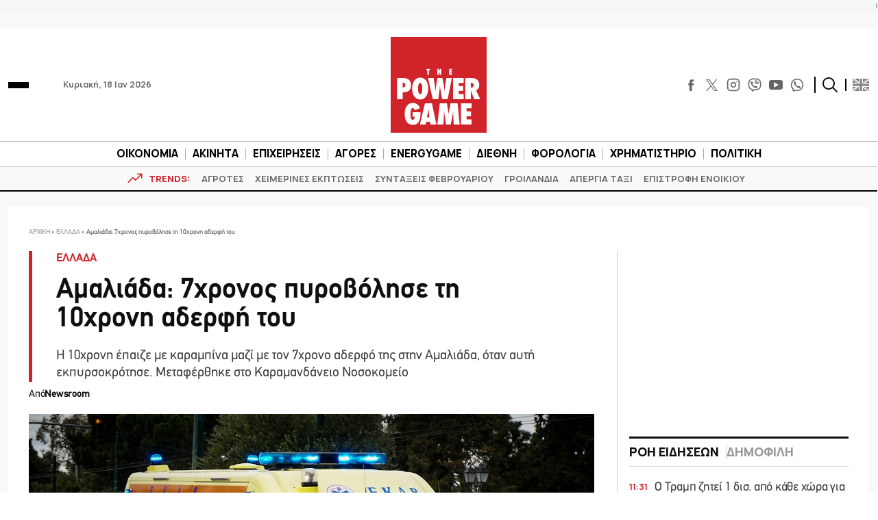

--- FILE ---
content_type: text/html; charset=utf-8
request_url: https://www.google.com/recaptcha/api2/aframe
body_size: 266
content:
<!DOCTYPE HTML><html><head><meta http-equiv="content-type" content="text/html; charset=UTF-8"></head><body><script nonce="mnJDCTefMArewj2NZfdqnQ">/** Anti-fraud and anti-abuse applications only. See google.com/recaptcha */ try{var clients={'sodar':'https://pagead2.googlesyndication.com/pagead/sodar?'};window.addEventListener("message",function(a){try{if(a.source===window.parent){var b=JSON.parse(a.data);var c=clients[b['id']];if(c){var d=document.createElement('img');d.src=c+b['params']+'&rc='+(localStorage.getItem("rc::a")?sessionStorage.getItem("rc::b"):"");window.document.body.appendChild(d);sessionStorage.setItem("rc::e",parseInt(sessionStorage.getItem("rc::e")||0)+1);localStorage.setItem("rc::h",'1768729082228');}}}catch(b){}});window.parent.postMessage("_grecaptcha_ready", "*");}catch(b){}</script></body></html>